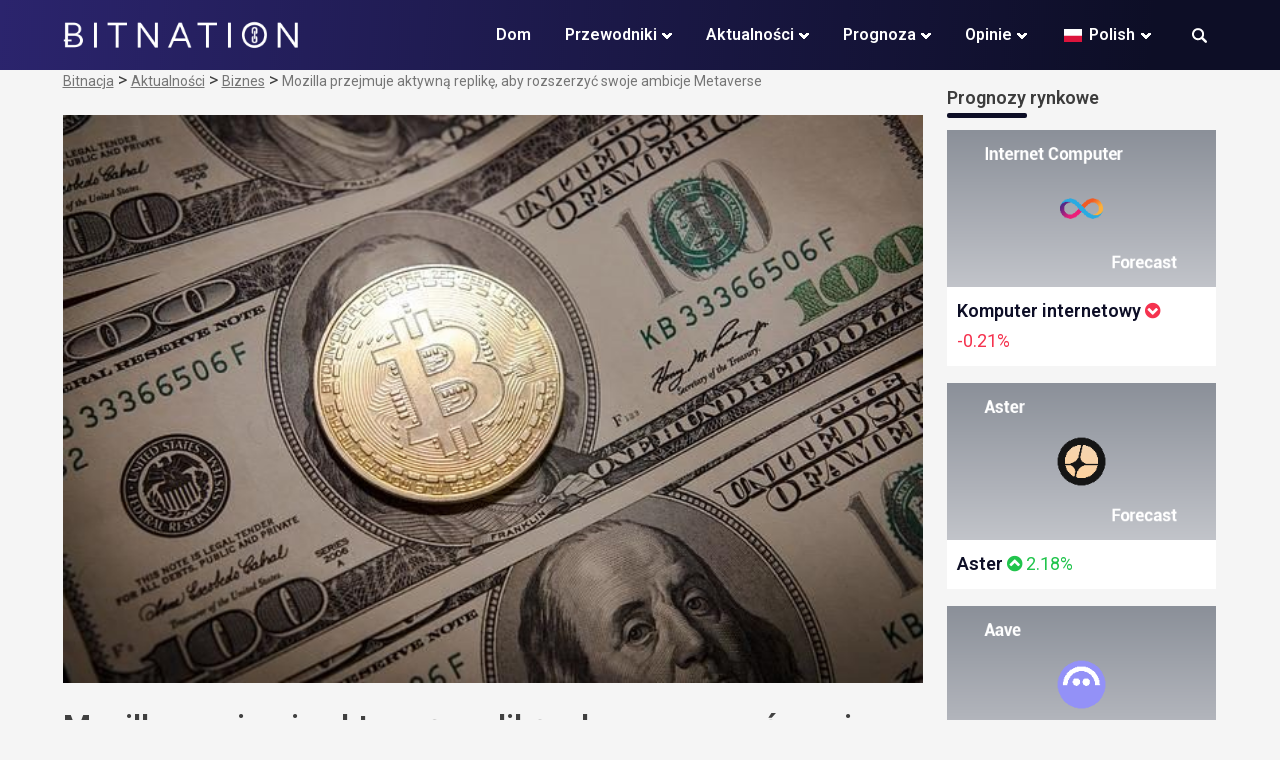

--- FILE ---
content_type: image/svg+xml
request_url: https://bitnation.co/wp-content/themes/bitnation/img/search.svg
body_size: 248
content:
<?xml version="1.0"?>
<svg xmlns="http://www.w3.org/2000/svg" xmlns:xlink="http://www.w3.org/1999/xlink" xmlns:svgjs="http://svgjs.com/svgjs" version="1.1" width="512" height="512" x="0" y="0" viewBox="0 0 118.783 118.783" style="enable-background:new 0 0 512 512" xml:space="preserve" class=""><g>
<g xmlns="http://www.w3.org/2000/svg">
	<path d="M115.97,101.597L88.661,74.286c4.64-7.387,7.333-16.118,7.333-25.488c0-26.509-21.49-47.996-47.998-47.996   S0,22.289,0,48.798c0,26.51,21.487,47.995,47.996,47.995c10.197,0,19.642-3.188,27.414-8.605l26.984,26.986   c1.875,1.873,4.333,2.806,6.788,2.806c2.458,0,4.913-0.933,6.791-2.806C119.72,111.423,119.72,105.347,115.97,101.597z    M47.996,81.243c-17.917,0-32.443-14.525-32.443-32.443s14.526-32.444,32.443-32.444c17.918,0,32.443,14.526,32.443,32.444   S65.914,81.243,47.996,81.243z" fill="#ffffff" data-original="#000000" class=""/>
</g>
<g xmlns="http://www.w3.org/2000/svg">
</g>
<g xmlns="http://www.w3.org/2000/svg">
</g>
<g xmlns="http://www.w3.org/2000/svg">
</g>
<g xmlns="http://www.w3.org/2000/svg">
</g>
<g xmlns="http://www.w3.org/2000/svg">
</g>
<g xmlns="http://www.w3.org/2000/svg">
</g>
<g xmlns="http://www.w3.org/2000/svg">
</g>
<g xmlns="http://www.w3.org/2000/svg">
</g>
<g xmlns="http://www.w3.org/2000/svg">
</g>
<g xmlns="http://www.w3.org/2000/svg">
</g>
<g xmlns="http://www.w3.org/2000/svg">
</g>
<g xmlns="http://www.w3.org/2000/svg">
</g>
<g xmlns="http://www.w3.org/2000/svg">
</g>
<g xmlns="http://www.w3.org/2000/svg">
</g>
<g xmlns="http://www.w3.org/2000/svg">
</g>
</g></svg>
